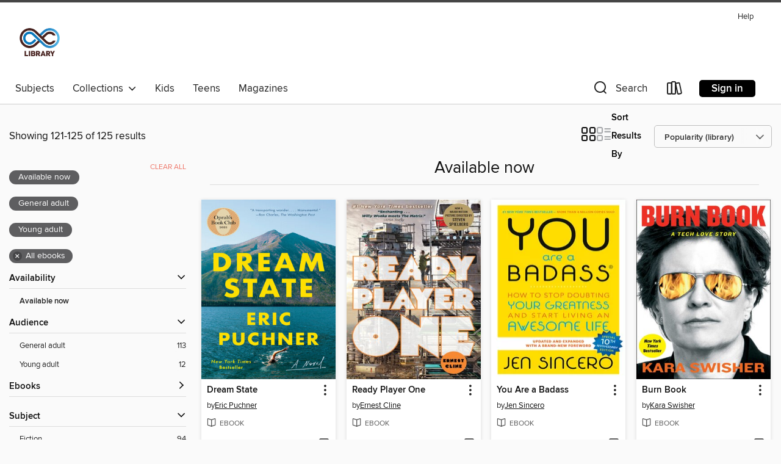

--- FILE ---
content_type: text/css; charset=utf-8
request_url: https://aclibrary.overdrive.com/assets/v3/css/45b2cd3100fbdebbdb6e3d5fa7e06ec7/colors.css?primary=%233b77b6&primaryR=59&primaryG=119&primaryB=182&primaryFontColor=%23fff&secondary=%23464646&secondaryR=70&secondaryG=70&secondaryB=70&secondaryFontColor=%23fff&bannerIsSecondaryColor=false&defaultColor=%23222
body_size: 1572
content:
.primary-color{color:#3b77b6!important}.primary-fill{fill:#3b77b6!important}.primary-background{background-color:#3b77b6}.primary-font{color:#fff}.primary-font-highlight-box:before{content:'';position:absolute;display:block;top:0;bottom:0;left:0;right:0;background:#fff;opacity:.08}.primary-font-highlight-box:after{content:'';position:absolute;display:block;top:0;bottom:0;left:0;right:0;border:1px dashed #fff;opacity:.28}.secondary-font-highlight-box:before{content:'';position:absolute;display:block;top:0;bottom:0;left:0;right:0;background:#fff;opacity:.08}.secondary-font-highlight-box:after{content:'';position:absolute;display:block;top:0;bottom:0;left:0;right:0;border:1px dashed #fff;opacity:.28}.Hero .Hero-banner{background:#3b77b6!important}.Campaign{background:#3b77b6!important}.Campaign-title{color:#fff}.Campaign-monochrome-svg{fill:#fff}.Campaign-featuredTitle,.Campaign-featuredTitle:hover{color:#fff}.Campaign-author,.Campaign-author:hover{color:#fff}.Campaign-author:hover,.Campaign-learnMoreLink{color:#fff}.Campaign-description{color:#fff}.kindle-trouble-container .od-format-button{color:#fff!important}.button.place-a-hold.Button-holdButton{border:2px solid}.button.place-a-hold.Button-holdButton:hover{border:2px solid}.AccountPageMenu-tabListItem{border-color:#3b77b6!important}.primary-color-hover:hover{color:#3b77b6!important}.primary-color-focus:focus{color:#3b77b6!important}.secondary-color{color:#464646!important}.secondary-fill{fill:#464646!important}.secondary-color-hoverable{color:#464646}.secondary-color-hoverable:focus,.secondary-color-hoverable:hover{color:#383838}.secondary-background{background:#464646!important;color:#fff!important}.secondary-color-hover:hover{color:#464646!important}.secondary-background-hover:hover{background:#464646!important}.secondary-color-focus:focus{color:#464646!important}.secondary-border-color{border-color:#464646!important}.secondary-underline{color:#464646!important;text-decoration:underline}.button.outline[disabled],.button.outline[disabled]:focus,.button.outline[disabled]:hover{color:#666!important;border-color:#666;background:0 0}.spinner{border-bottom:4px solid rgba(255,255,255,.2);border-left:4px solid rgba(255,255,255,.2);border-right:4px solid rgba(255,255,255,.2);border-top:4px solid rgba(255,255,255,.8)}.MergedSite .Header,.nav-container{border-top:4px solid #464646;background-color:#fff}.notificationDotContainer{background-color:#fff}.BrowseFormats .BrowseFormats-link.is-active:after,.BrowseFormats .BrowseFormats-link:after{background-color:#3b77b6}.icon-account.expanded{color:#464646!important}.top-bar-section li:not(.has-form) a:not(.button):not(.close-advantage-tout){color:#222;background-color:#fff}.top-bar-section .open li:not(.has-form) a:not(.button):not(.close-advantage-tout){color:#222;background-color:#fff}.notification-bell-svg{fill:#222;stroke:#222}.top-bar-section ul li{color:#222;background:0 0}.top-bar-section ul li:hover{background:0 0}.top-bar-section ul .open li:not(.has-form) a:not(.button):not(.close-advantage-tout){color:#222;background-color:#fff}.content.f-dropdown div h2,.content.f-dropdown div li h2{color:#3b77b6}.title-details .loan-button-audiobook .accordion .accordion-navigation a.primary:focus{box-shadow:none;color:#fff}.title-details .loan-button-audiobook .accordion .accordion-navigation a.primary:hover{color:#fff}.top-bar.expanded .toggle-topbar.menu-icon{color:#464646}nav.top-bar{background-color:#fff}nav.top-bar li.search-icon i.expanded{color:#464646}.top-bar.expanded .toggle-topbar.browse a{color:#464646}ul#lending-period-options-mobile.f-dropdown li a:after,ul#lending-period-options-mobile.f-dropdown li a:hover,ul#lending-period-options.f-dropdown li a:after,ul#lending-period-options.f-dropdown li a:hover{color:#464646}ul.pagination li.current a:focus,ul.pagination li.current a:hover,ul.pagination li.current button:focus,ul.pagination li.current button:hover{background:#3b77b6}.Toaster-toast:not(.is-burnt),.sample-only-banner{background-color:#464646;color:#fff}.sample-only-banner__message h1,.sample-only-banner__message h2,.sample-only-banner__message h3,.sample-only-banner__message h4,.sample-only-banner__message h5,.sample-only-banner__message h6{color:#fff}.accordion-navigation .content a li:hover{color:#464646}.library-card-sign-up a:hover{color:#3b77b6}span.selected,span.selected:hover{border-color:#464646}.collection-link.primary-color-hover:hover span.selected{border-color:#3b77b6}.Autocompletions .Autocompletions-item.is-active{border-left:solid 2px #464646!important}[dir=rtl] .Autocompletions .Autocompletions-item.is-active{border-left:inherit!important;border-right:solid 2px #464646!important}.media-container.list-view ul li .title-container .title-contents .title-header-bar.available-title a{color:#fff;background:#464646}.Nav-searchIcon--desktop.is-selected{border-bottom:2px solid #464646}.Nav-collectionsDropLink.open .Nav-collectionsDropArrow{color:#464646!important}.MobileNav-roomLibraryName,.Nav-room-logo--desktop{color:#464646!important}.DesktopNavLinks .DesktopNavLinks-link{color:#222}.Nav-accountDropArrow{color:#222}.Nav-collectionsDropArrow{color:#222}.Nav-searchIcon--desktop{color:#222}.Nav-bookshelfIcon--desktop{color:#222}.Nav-advancedSearch{color:#222}.Nav-advancedSearch:hover{color:#222}.Nav-advancedSearch:focus{color:#222}.Nav-advancedSearchCaret{color:#222}.getACardPromoHeader p{color:#222}.MobileNav{background-color:#fff;color:#222}.MobileNav-bookshelfIcon{color:#222}.MobileNav-hamburgerIcon{color:#222}.MobileNav-submitSearch{color:#222}.MobileNav-advancedSearch{color:#000;background-color:#fff}.MobileNav-searchInput{background:0 0!important}.Nav .Nav-searchBar{border-bottom:1px solid #ccc}.MobileNav-roomLogo,.Nav-room-sub-logo--desktop{color:#666}a.Nav-backToMainCollection{color:#222}a.Nav-backToMainCollection:hover{color:#222}.Nav-topRightLink:not(:first-child){border-left:1px solid #cdccd1}[dir=rtl] .Nav-topRightLink:not(:first-child){border-left:inherit;border-right:1px solid #cdccd1}.search-bar input{background:#fff!important}.MobileNav-clearSearchIcon,.Nav-clearSearch{background:#555}p.advantage-tout-text{color:#222}p.advantage-tout-text:hover{color:#222}